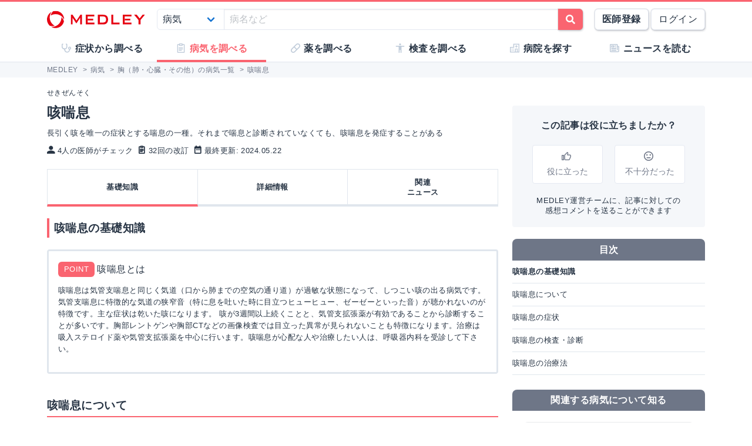

--- FILE ---
content_type: text/html; charset=utf-8
request_url: https://medley.life/diseases/55c9b635fe74a834362b7455/
body_size: 10772
content:
<!DOCTYPE html>
<html lang="ja">
  <head>

    <!--
         <script async src="//pagead2.googlesyndication.com/pagead/js/adsbygoogle.js"></script>
         <script>
         (adsbygoogle = window.adsbygoogle || []).push({
         google_ad_client: "ca-pub-5360158259374713",
         enable_page_level_ads: true
         });
         </script>
    -->


        <script>
    window.medley_navi = [{"uri":"/diseases/55c9b635fe74a834362b7455/","label":"基礎知識","action_name":"show"},{"uri":"/diseases/55c9b635fe74a834362b7455/details/","label":"詳細情報","action_name":"details"},{"uri":"/diseases/55c9b635fe74a834362b7455/news/","label":"関連\u003cbr\u003eニュース","action_name":"news"}];
    window.medley_navi_active_action_name = "show";
  </script>


    <meta name="csrf-param" content="authenticity_token" />
<meta name="csrf-token" content="IF9CxK8vtvDL9ZG9duvpWymDrRZm0kMYpRIh9UwnQ30Mat5REd5P95pPPb9jV4p8d3IMynn4-c_7elOgVq1XcA" />

    <meta name="viewport" content="width=device-width, initial-scale=1.0, user-scalable=yes">

    <link rel="stylesheet" href="https://cdn.medley.life/static/assets/fonts-7bee9c64bc8c0a5c873f2bd417f51f158aff76cffa13e627736fe83fa83d0e58.css" media="all" />
    <link rel="stylesheet" href="https://cdn.medley.life/static/assets/users/re/main-656ce823cb3727f004ddc3c839bf407f0089f3e8e4d75c41f8b1385edfe8c002.css" media="all" />


      <!-- Google Tag Manager -->
  <script>(function(w,d,s,l,i){w[l]=w[l]||[];w[l].push({'gtm.start':
      new Date().getTime(),event:'gtm.js'});var f=d.getElementsByTagName(s)[0],
      j=d.createElement(s),dl=l!='dataLayer'?'&l='+l:'';j.async=true;j.src=
      'https://www.googletagmanager.com/gtm.js?id='+i+dl;f.parentNode.insertBefore(j,f);
  })(window,document,'script','dataLayer','GTM-5ZKBR7');</script>
  <!-- End Google Tag Manager -->



    <meta charset="utf-8">
<title>咳喘息 - 基礎知識（症状・原因・治療など） | MEDLEY(メドレー)</title>
<meta name="description" content="【医師監修･作成】「咳喘息」長引く咳を唯一の症状とする喘息の一種。それまで喘息と診断されていなくても、咳喘息を発症することがある｜咳喘息の症状・原因・治療などについての基礎情報を掲載しています。">
<meta name="keywords" content="咳喘息,症状,原因,治療,検査">
<meta property="og:url" content="https://medley.life/diseases/55c9b635fe74a834362b7455/">
<meta property="og:locale" content="ja_JP">
<meta property="og:type" content="article">
<meta property="og:image" content="https://cdn.medley.life/public/img/medley_og.png">
<meta property="og:title" content="咳喘息 - 基礎知識（症状・原因・治療など）">
<meta property="og:site_name" content="MEDLEY(メドレー)">
<meta property="og:description" content="【医師監修･作成】「咳喘息」長引く咳を唯一の症状とする喘息の一種。それまで喘息と診断されていなくても、咳喘息を発症することがある｜咳喘息の症状・原因・治療などについての基礎情報を掲載しています。">
<meta name="twitter:card" content="summary">
<meta name="twitter:site" content="@medley_life">
<meta name="twitter:creator" content="@medley_life">
<meta name="twitter:title" content="咳喘息 - 基礎知識（症状・原因・治療など）">
<meta name="twitter:description" content="【医師監修･作成】「咳喘息」長引く咳を唯一の症状とする喘息の一種。それまで喘息と診断されていなくても、咳喘息を発症することがある｜咳喘息の症状・原因・治療などについての基礎情報を掲載しています。">
<meta property="article:publisher" content="https://www.facebook.com/life.medley/">
<meta property="fb:app_id" content="839930836058445">

<link rel="icon" type="image/x-icon" href="https://cdn.medley.life/static/assets/favicon-6a6d794908ee1a16f9630ab292b5cd020726dd7cb9d1803e25210f16302172b5.ico" />

<meta name="p:domain_verify" content="2de419865b63a9a96bc81614da3db0af"/>
<meta name="format-detection" content="telephone=no">
<meta name="google-site-verification" content="ApA8iSD1yKdYlJfRckGxAlG_LIlbKsxt-oOAd52CdX0" />


    <script async="async" src="https://www.googletagservices.com/tag/js/gpt.js"></script>

    <script>
      var googletag = googletag || {};
      googletag.cmd = googletag.cmd || [];
    </script>

    <script>
      googletag.cmd.push(function() {
         googletag.defineSlot('/111037781/medley3-dis-item-fr-bt-0', [300, 250], 'div-gpt-ad-medley3-dis-item-fr-bt-0').addService(googletag.pubads());
         (window.innerWidth > 768) &&  googletag.defineSlot('/111037781/medley3-dis-item-fr-pc-0', [300, 250], 'div-gpt-ad-medley3-dis-item-fr-pc-0').addService(googletag.pubads());
         googletag.defineSlot('/111037781/medley3-dis-item-sr-bt-0', [300, 250], 'div-gpt-ad-medley3-dis-item-sr-bt-0').addService(googletag.pubads());
         (window.innerWidth > 768) &&  googletag.defineSlot('/111037781/medley3-dis-item-sh-pc-0', [300, 600], 'div-gpt-ad-medley3-dis-item-sh-pc-0').addService(googletag.pubads());
         googletag.defineSlot('/111037781/medley3-dis-item-mr-bt-0', [300, 250], 'div-gpt-ad-medley3-dis-item-mr-bt-0').addService(googletag.pubads());
         googletag.defineSlot('/111037781/medley3-dis-item-mr-bt-1', [300, 250], 'div-gpt-ad-medley3-dis-item-mr-bt-1').addService(googletag.pubads());
         googletag.defineSlot('/111037781/medley3-dis-item-mr-bt-2', [300, 250], 'div-gpt-ad-medley3-dis-item-mr-bt-2').addService(googletag.pubads());
        googletag.pubads().enableSingleRequest();
        googletag.enableServices();
      });
    </script>

    

      <script type="application/ld+json">
    {
      "@context" : "http://schema.org",
      "@type" : "Article",
      "name" : "咳喘息",
      "headline": "長引く咳を唯一の症状とする喘息の一種。それまで喘息と診断されていなくても、咳喘息を発症することがある",
      "articleBody": "+ 長引く咳を唯一の症状とする喘息の一種      - それまで喘息と診断されていなくても、咳喘息を発症することがある      - 気道が刺激に対して敏感になっており、何らかの刺激に対して気道が収縮することで咳が起こる+ 以下のような刺激が原因となりやすい      - 気道の感染（かぜなど）      - 冷たい空気      - 運動      - たばこの煙      - 雨天や湿度の上昇      - 花粉や黄砂",
      "author" : {
        "@type" : "Organization",
        "name" : "Medley, Inc.",
        "logo" : "https://cdn.medley.life/public/img/schema_logo.png"
      },
      "mainEntityOfPage":{
        "@type" : "WebPage",
        "@id" : "https://medley.life/diseases/55c9b635fe74a834362b7455/"
      },
      "image": {
        "@type": "ImageObject",
        "url": "https://cdn.medley.life/public/img/medley_og.png",
        "width": 1364,
        "height": 716
      },
      "dateModified" : "2025-09-24" ,
      "datePublished" : "previewing",
      "url" : "https://medley.life/diseases/55c9b635fe74a834362b7455/",
      "publisher" : {
        "@type" : "Organization",
        "name" : "https://medley.life/",
        "logo": {
          "@type": "ImageObject",
          "url": "https://cdn.medley.life/public/img/schema_logo.png",
          "width": 67,
          "height": 60
        }
      }
    }
  </script>

  </head>

  <body>
      <!-- Google Tag Manager (noscript) -->
  <noscript><iframe src="https://www.googletagmanager.com/ns.html?id=GTM-5ZKBR7"
                    height="0" width="0" style="display:none;visibility:hidden"></iframe></noscript>
  <!-- End Google Tag Manager (noscript) -->

    <div id="ghost-app">
      <init-info :ruby_env='{"login_stat":null,"developmentp":false,"medley_user_status":0}'></init-info>

      <header id="header">
        <div class="is-hidden-tablet"
             style="border-top: 3px solid #fa6470; border-bottom: 2px solid #f0f3f5; position: fixed; top: 0; left: 0; z-index: 10; background-color: white; width: 100%;">

          <div class="columns is-xdropdown-itemgapless is-mobile is-0" style="height: 55px; align-items: center;">

            <div class="column" style="margin-left: 20px;">
              <a href="/">
                <img alt="MEDLEY（メドレー）" style="padding-top: 8px;" src="https://cdn.medley.life/static/assets/users/pc/header/logo-59e144a1dd8d457c2b4875adc3236e5202e134fe6ffbe32a163107d40956d0ea.svg" />
</a>            </div>

            <div class="column is-narrow">
              <sp-icon-menu
                :label=" '検索' "
                :term=" 'search' "
                @click=" $set($store.state, 'modal_opts', {type: 'search_box'}); "
              >
              </sp-icon-menu>
            </div>

            <div class="column is-narrow">
              <sp-icon-menu
                label="メニュー"
                term="bars"
                @click="$set($store.state, 'modal_opts', {type: 'sp_menu'});"
              >
              </sp-icon-menu>
            </div>
          </div>
        </div>

        <div class="is-hidden-mobile"
             style="border-top: 3px solid #fa6470; position: fixed; top: 0; left: 0; z-index: 10; width: 100%;">
          <div style="background-color: white">
            <div class="container">
              <!-- div class="xcolumns is-gapless" style="height: 60px; margin-bottom: 0; display: flex; justify-content: space-between; align-items: center; background-color: white;" -->
              <div class="has-text-flex-space-between" style="height: 60px; margin-bottom: 0; background-color: white;">
                <a style="padding-top: 8px;" href="/">
                  <img alt="MEDLEY（メドレー）" src="https://cdn.medley.life/static/assets/users/pc/header/logo-59e144a1dd8d457c2b4875adc3236e5202e134fe6ffbe32a163107d40956d0ea.svg" />
</a>
                <div style="flex-grow: 2; padding: 20px;">
                  <search-box :p_disp_mode="0"></search-box>
                </div>

                <div class='has-text-flex-space-between'>
                  <!-- div class="is-pulled-right c-join-with-border " style="font-size: 0.8rem;" -->
                    <a href='/me/concept' class='button has-text-weight-bold'>医師登録</a>
                    &nbsp;
                    <a href='/me/login' class='button'>ログイン</a>
                  <!-- /div -->
                </div>
              </div>
            </div>
          </div>

          <transition name="tabletmenu-collapsed">
            <div v-show="$store.state.page_y_offset >= 20 && (scroll_yvec() > 0)"
                 style="position: relative; border-bottom: 1px solid #f0f3f5;"
            >
            </div>
          </transition>
          <transition name="tabletmenu">
            <div v-if="$store.state.page_y_offset < 20 || !(scroll_yvec() > 0)"
                 style="position: relative; border-bottom: 1px solid #f0f3f5; background-color: white;"
            >
              <div style="position: absolute; bottom: 0px; border-top: 1px solid #e5e9f2; width: 100%;"></div>
              <div class="container">
                <div style="margin: 0 0px;">
                  <ul class="c-toptabs columns is-gapless is-mobile">
                      <li class="c-toptab column " style="height: 43px; display: flex; justify-content: center; align-items: center;">
                        <span style="font-weight: bold;" class="c-toptab-content">
                          <a class="c-toptab-content-title" style="width: 100%; height: 100%; display: flex; justify-content: center; align-items: center;" href="/symptoms/">
                            <span class="icon"><i style="color: #c0ccda;" class="fa icon-symptoms"></i></span>
                            <span>症状から調べる</span>
</a>                        </span>
                      </li>
                      <li class="c-toptab column is-active" style="height: 43px; display: flex; justify-content: center; align-items: center;">
                        <span style="font-weight: bold;" class="c-toptab-content">
                          <a class="c-toptab-content-title" style="width: 100%; height: 100%; display: flex; justify-content: center; align-items: center;" href="/diseases/">
                            <span class="icon"><i style="color: #c0ccda;" class="fa icon-diseases"></i></span>
                            <span>病気を調べる</span>
</a>                        </span>
                      </li>
                      <li class="c-toptab column " style="height: 43px; display: flex; justify-content: center; align-items: center;">
                        <span style="font-weight: bold;" class="c-toptab-content">
                          <a class="c-toptab-content-title" style="width: 100%; height: 100%; display: flex; justify-content: center; align-items: center;" href="/medicines/">
                            <span class="icon"><i style="color: #c0ccda;" class="fa icon-medicine"></i></span>
                            <span>薬を調べる</span>
</a>                        </span>
                      </li>
                      <li class="c-toptab column " style="height: 43px; display: flex; justify-content: center; align-items: center;">
                        <span style="font-weight: bold;" class="c-toptab-content">
                          <a class="c-toptab-content-title" style="width: 100%; height: 100%; display: flex; justify-content: center; align-items: center;" href="/tests/">
                            <span class="icon"><i style="color: #c0ccda;" class="fa icon-tests"></i></span>
                            <span>検査を調べる</span>
</a>                        </span>
                      </li>
                      <li class="c-toptab column " style="height: 43px; display: flex; justify-content: center; align-items: center;">
                        <span style="font-weight: bold;" class="c-toptab-content">
                          <a class="c-toptab-content-title" style="width: 100%; height: 100%; display: flex; justify-content: center; align-items: center;" href="/institutions/">
                            <span class="icon"><i style="color: #c0ccda;" class="fa icon-institutions"></i></span>
                            <span>病院を探す</span>
</a>                        </span>
                      </li>
                      <li class="c-toptab column " style="height: 43px; display: flex; justify-content: center; align-items: center;">
                        <span style="font-weight: bold;" class="c-toptab-content">
                          <a class="c-toptab-content-title" style="width: 100%; height: 100%; display: flex; justify-content: center; align-items: center;" href="/news/column/">
                            <span class="icon"><i style="color: #c0ccda;" class="fa icon-news"></i></span>
                            <span>ニュースを読む</span>
</a>                        </span>
                      </li>
                  </ul>
                </div>
              </div>
            </div>
          </transition>
        </div>
      </header>

      <div id="ghost-app-modal-box"></div>

      <main id="main-contents">
        <div id="ghost-app-main" class="pt60">
          <div class="is-hidden-mobile" style="height: 46px;"></div>

                <nav class="breadcrumbs">
      <div class="breadcrumbs__mask">
        <div class='container'>
          <ol itemscope itemtype="http://schema.org/BreadcrumbList">
              <li itemprop="itemListElement" itemscope itemtype="http://schema.org/ListItem">
                  <a href="/" itemscope itemtype="http://schema.org/Thing" itemprop="item">
                    <span itemprop="name">MEDLEY</span>
                  </a>
                  >
                <meta itemprop="position" content="1" />
              </li>
              <li itemprop="itemListElement" itemscope itemtype="http://schema.org/ListItem">
                  <a href="/diseases/" itemscope itemtype="http://schema.org/Thing" itemprop="item">
                    <span itemprop="name">病気</span>
                  </a>
                  >
                <meta itemprop="position" content="2" />
              </li>
              <li itemprop="itemListElement" itemscope itemtype="http://schema.org/ListItem">
                  <a href="/diseases/search/?qbody=5942103aaa07e86c197f0392" itemscope itemtype="http://schema.org/Thing" itemprop="item">
                    <span itemprop="name">胸（肺・心臓・その他）の病気一覧</span>
                  </a>
                  >
                <meta itemprop="position" content="3" />
              </li>
              <li itemprop="itemListElement" itemscope itemtype="http://schema.org/ListItem">
                  <span itemprop="name">咳喘息</span>
                <meta itemprop="position" content="4" />
              </li>
          </ol>
        </div>
      </div>
    </nav>





          <div class="container">
            


          </div>



            <div class="container">
              <div class="l-pad">
                





<div class="columns">
  <div id="disease-detail" class="column">
    <div id="disease-detail-info">
      <div class="is-size-7">せきぜんそく</div>
      <div class="c-h1-top">咳喘息</div>

      <div class="is-size-6">
        <div style="margin-bottom: 8px;">
          長引く咳を唯一の症状とする喘息の一種。それまで喘息と診断されていなくても、咳喘息を発症することがある
        </div>

        <div class="columns is-multiline is-mobile is-1">
          <span class="column is-narrow">
            <i class="fa micon-member"></i> 4人の医師がチェック
          </span>
          <span class="column is-narrow">
            <i class="fa micon-diseases"></i> 32回の改訂
          </span>
          <span class="column is-narrow">
            <i class="fa micon-date"></i> 最終更新: 2024.05.22
          </span>
        </div>
      </div>
    </div>

    <nav class="l-not-xpad">
    <ul class='columns is-gapless is-mobile c-tabs ' style='position: relative;'>
        <li class="column has-text-centered c-tab is-active">
          <div class='c-tab-content'
               @click=" mset_location('/diseases/55c9b635fe74a834362b7455/'); "
          >

            <div class='columns is-0 is-mobile c-tab-content-title is-size-large'>
              <div class='column is-narrow '>
                <a class='is-black' href='/diseases/55c9b635fe74a834362b7455/' >
                  基礎知識
                </a>
              </div>
            </div>

          </div>
        </li>

        <li class="column has-text-centered c-tab ">
          <div class='c-tab-content'
               @click=" mset_location('/diseases/55c9b635fe74a834362b7455/details/'); "
          >

            <div class='columns is-0 is-mobile c-tab-content-title is-size-large'>
              <div class='column is-narrow '>
                <a class='is-black' href='/diseases/55c9b635fe74a834362b7455/details/' >
                  詳細情報
                </a>
              </div>
            </div>

          </div>
        </li>

        <li class="column has-text-centered c-tab ">
          <div class='c-tab-content'
               @click=" mset_location('/diseases/55c9b635fe74a834362b7455/news/'); "
          >

            <div class='columns is-0 is-mobile c-tab-content-title is-size-large'>
              <div class='column is-narrow '>
                <a class='is-black' href='/diseases/55c9b635fe74a834362b7455/news/' >
                  関連<br>ニュース
                </a>
              </div>
            </div>

          </div>
        </li>


    </ul>
    </nav>

  <header>
<h1 class="c-h1">咳喘息の基礎知識</h1>
  </header>

    <section id="diesease-show-summary" class="c-box-summary">
      <header>
        <h2>
          <span class="tag is-primary" style="vertical-align: middle;">POINT</span>
          <span style="vertical-align: middle;">咳喘息とは</span>
        </h2>
      </header>
      <p>咳喘息は気管支喘息と同じく気道（口から肺までの空気の通り道）が過敏な状態になって、しつこい咳の出る病気です。気管支喘息に特徴的な気道の狭窄音（特に息を吐いた時に目立つヒューヒュー、ゼーゼーといった音）が聴かれないのが特徴です。主な症状は乾いた咳になります。
咳が3週間以上続くことと、気管支拡張薬が有効であることから診断することが多いです。胸部レントゲンや胸部CTなどの画像検査では目立った異常が見られないことも特徴になります。治療は吸入ステロイド薬や気管支拡張薬を中心に行います。咳喘息が心配な人や治療したい人は、呼吸器内科を受診して下さい。</p>

    </section>

  <div class='c-ad'>
<div id='div-gpt-ad-medley3-dis-item-mr-bt-0' style='' class=' '></div>  </div>

  <div class="mb20">
      <section class="o-disease-details" id="detail">
        <header>
          <h2 class="c-h2">咳喘息について</h2>

        </header>

        <div class="content">
          <ul>
<li>長引く咳を唯一の症状とする<a href="/diseases/54b52b19517cef641a0041c3/" class="link-blue">喘息</a>の一種

<ul>
<li>それまで<a href="/diseases/54b52b19517cef641a0041c3/" class="link-blue">喘息</a>と診断されていなくても、咳喘息を<tooltip content="症状や病気が発生する、または発生し始めること">発症</tooltip>することがある</li>
<li>気道が刺激に対して敏感になっており、何らかの刺激に対して気道が収縮することで咳が起こる</li>
</ul></li>
<li>以下のような刺激が原因となりやすい

<ul>
<li>気道の感染（<a href="/diseases/54e0becf9711e732261b623b/" class="link-blue">かぜ</a>など）</li>
<li>冷たい空気</li>
<li>運動</li>
<li>たばこの煙</li>
<li>雨天や湿度の上昇</li>
<li>花粉や黄砂</li>
</ul></li>
</ul>

        </div>
<a class='c-see-more' href='https://medley.life/diseases/55c9b635fe74a834362b7455/details/'>詳細な情報を見る</a>      </section>

      <section class="o-disease-details" id="symptom">
        <header>
<h2 class="c-h2">咳喘息の症状</h2>
        </header>

        <div class="content">
          <ul>
<li>長引く咳が起こる

<ul>
<li>3週間以上続いていることが診断の目安の一つ</li>
<li>早朝や寝るときに悪化する場合が多いが、日中の方が症状が強いケースもある</li>
<li>痰はあまり絡まないことが多い</li>
</ul></li>
<li><a href="/diseases/54b52b19517cef641a0041c3/" class="link-blue">気管支喘息</a>で起こる呼吸困難や<tooltip content="空気の通り道（気管支）が細くなることで生じる、「ヒューヒュー」というような呼吸の音。喘息や心不全などの病気で見られる">喘鳴</tooltip>（ひゅーひゅー、ぜーぜー、という呼吸音）などは起こらない</li>
<li>治療薬である<tooltip content="呼吸をする際の空気の通り道の一つ。口から吸い込んだ空気は、気管と気管支を通り、肺へ至る">気管支</tooltip>拡張薬が有効であるということも咳喘息の特徴</li>
</ul>

        </div>
<a class='c-see-more' href='https://medley.life/diseases/55c9b635fe74a834362b7455/details/knowledge/symptoms/'>症状の詳細</a>      </section>

    <div class='c-ad'>
<div id='div-gpt-ad-medley3-dis-item-mr-bt-1' style='' class=' '></div>    </div>

      <section class="o-disease-details" id="diagnosis">
        <header>
<h2 class="c-h2">咳喘息の検査・診断</h2>
        </header>

        <div class="content">
          <ul>
<li>診断基準はないが、以下が満たされているときに診断されることが多い

<ul>
<li><tooltip content="空気の通り道（気管支）が細くなることで生じる、「ヒューヒュー」というような呼吸の音。喘息や心不全などの病気で見られる">喘鳴</tooltip>のない咳が数週間以上続いていること</li>
<li><tooltip content="呼吸をする際の空気の通り道の一つ。口から吸い込んだ空気は、気管と気管支を通り、肺へ至る">気管支</tooltip>拡張薬が有効なこと</li>
<li>他の咳が長引く病気ではなさそうであること</li>
</ul></li>
<li><tooltip content=" X線（放射線）によって撮影する画像検査の一種で、心臓や肺、骨などの状態を調べるために行われる">胸部レントゲン</tooltip>や<tooltip content="X線（放射線）を用いて、体の内部を画像化して調べる検査">CT</tooltip>検査などの画像検査では異常は認められない</li>
</ul>

        </div>
<a class='c-see-more' href='https://medley.life/diseases/55c9b635fe74a834362b7455/details/knowledge/diagnosis/'>検査・診断の詳細</a>      </section>

      <section class="o-disease-details" id="cure">
<h2 class="c-h2">咳喘息の治療法</h2>
        <div class="content">
          <ul>
<li>治療は吸入<tooltip content="副腎で作られるホルモンの1つ。ステロイドホルモンを薬として使用すると、体の中の炎症や免疫反応を抑えることができるため、様々な病気の治療で用いられている">ステロイド薬</tooltip>を中心に行う</li>
<li>症状が強い場合には、吸入<tooltip content="副腎で作られるホルモンの1つ。ステロイドホルモンを薬として使用すると、体の中の炎症や免疫反応を抑えることができるため、様々な病気の治療で用いられている">ステロイド</tooltip>の用量を増やしながら以下のような薬剤を併用する

<ul>
<li>長時間作用型β2刺激薬</li>
<li>ロイコトリエン受容体拮抗薬</li>
<li>テオフィリン製剤</li>
</ul></li>
<li>大人では30%から40%程度の患者で、咳喘息から<a href="/diseases/54b52b19517cef641a0041c3/" class="link-blue">気管支喘息</a>へ移行すると報告されている</li>
<li>症状が治まれば治療は中止できる

<ul>
<li>咳が季節によるものであれば、季節が変わるごとに治療を中断して様子を見る</li>
<li>咳が一年中持続するような場合は、継続的な治療が必要になることもある</li>
</ul></li>
</ul>

        </div>
<a class='c-see-more' href='https://medley.life/diseases/55c9b635fe74a834362b7455/details/knowledge/treatments/'>治療法の詳細</a>      </section>


  </div>

  <div class="is-hidden-tablet mb20">
    <modal-reaction-trigger></modal-reaction-trigger>
  </div>

  <div class='c-ad'>
<div id='div-gpt-ad-medley3-dis-item-mr-bt-2' style='' class=' '></div>  </div>

  <div class="c-note">
      <h3 class="c-h1-card">
        咳喘息が含まれる病気
      </h3>
      <div class="tags mb20">
          <a class="tag is-white-outlined" href="/diseases/54b52b19517cef641a0041c3/">気管支喘息</a>
      </div>

    <h3 class="c-h1-card">
      咳喘息のタグ
    </h3>
    <div>
        <div class="columns is-1 is-mobile">
          <div class="column is-narrow">
            <div class="tags">
              <span class="tag is-title">診療科</span>
            </div>
          </div>
          <div class="column">
            <div class="tags">
                <a class="tag is-white-outlined" href="/institutions/field_59421000aa07e86bad39d31d/">一般内科</a>
                <a class="tag is-white-outlined" href="/institutions/field_59421000aa07e86bad39d325/">呼吸器内科</a>
            </div>
          </div>
        </div>
      <div class="columns is-1 is-mobile">
        <div class="column is-narrow">
          <div class="tags">
            <span class="tag is-title">からだ</span>
          </div>
        </div>
        <div class="column">
          <div class="tags">
              <a class="tag is-white-outlined" href="/diseases/body/5942103aaa07e86c197f0392/">胸（肺・心臓・その他）</a>
          </div>
        </div>
      </div>
        <div class="columns is-1 is-mobile">
          <div class="column is-narrow">
            <div class="tags">
              <span class="tag is-title">検査</span>
            </div>
          </div>
          <div class="column">
            <div class="tags">
                <a class="tag is-white-outlined" href="/tests/68d3d65d1a7d0d745b02f9e7/">呼吸機能検査（スパイロメトリー）</a>
            </div>
          </div>
        </div>
    </div>

  </div>

    <nav class="l-not-xpad">
    <ul class='columns is-gapless is-mobile c-tabs c-tabs-bottom' style='position: relative;'>
        <li class="column has-text-centered c-tab is-active">
          <div class='c-tab-content'
               @click=" mset_location('/diseases/55c9b635fe74a834362b7455/'); "
          >

            <div class='columns is-0 is-mobile c-tab-content-title is-size-large'>
              <div class='column is-narrow '>
                <a class='is-black' href='/diseases/55c9b635fe74a834362b7455/' >
                  基礎知識
                </a>
              </div>
            </div>

          </div>
        </li>

        <li class="column has-text-centered c-tab ">
          <div class='c-tab-content'
               @click=" mset_location('/diseases/55c9b635fe74a834362b7455/details/'); "
          >

            <div class='columns is-0 is-mobile c-tab-content-title is-size-large'>
              <div class='column is-narrow '>
                <a class='is-black' href='/diseases/55c9b635fe74a834362b7455/details/' >
                  詳細情報
                </a>
              </div>
            </div>

          </div>
        </li>

        <li class="column has-text-centered c-tab ">
          <div class='c-tab-content'
               @click=" mset_location('/diseases/55c9b635fe74a834362b7455/news/'); "
          >

            <div class='columns is-0 is-mobile c-tab-content-title is-size-large'>
              <div class='column is-narrow '>
                <a class='is-black' href='/diseases/55c9b635fe74a834362b7455/news/' >
                  関連<br>ニュース
                </a>
              </div>
            </div>

          </div>
        </li>


    </ul>
    </nav>

<div style='width: 100%; margin-top: 24px; margin-bottom: 0px;'> <div class='columns is-0'>  <div class='column  is-hidden-mobile'></div>  <div class='column is-narrow has-text-flex-centered'><div id='div-gpt-ad-medley3-dis-item-fr-bt-0' style='' class=' '></div>  </div>  <div class='column is-narrow  is-hidden-mobile'><div style='width: 16px; height: 8px;'></div>  </div>  <div class='column is-narrow has-text-flex-centered  is-hidden-mobile'><div id='div-gpt-ad-medley3-dis-item-fr-pc-0' style='' class=' is-hidden-mobile'></div>  </div>  <div class='column  is-hidden-mobile'></div> </div></div>  </div>

  <aside id="diasese-sidebar" class="bulma column is-narrow">
    <div class="l-aside">
      <div class="l-not-xpad">
          <div id="aside-ad" class='c-ad' style='margin-bottom: 1rem;'>
<div id='div-gpt-ad-medley3-dis-item-sr-bt-0' style='' class=' '></div>          </div>

  <div id="disease-show-reaction" class="is-hidden-mobile">
    <modal-reaction-trigger></modal-reaction-trigger>
  </div>

  <div id="disease-show-toc" class="is-hidden-mobile mt20">
    <navi-box-aside></navi-box-aside>
  </div>

    <div id="disease-show-related" class="mt25">
<span class="c-aside-h1">
  関連する病気について知る
</span>

      <div class="c-aside-buttons">
          <a class="button is-long is-fullwidth" href="/diseases/54b52b19517cef641a0041c3/">気管支喘息の基礎知識</a>
      </div>
    </div>




    <div id="disease-show-news" class="mt25">
<span class="c-aside-h1">
  関連するニュース
</span>

      <ul>
        <li class="c-search-item-neat">
  <a href="/news/5d1c1b4fb78d105949953d09/">
    <div class="columns is-mobile is-1">
      <div class="column is-narrow">
        <figure class="c-thumbnail is-64x64">
          <img alt="長引く息切れや咳、痰の原因はCOPDかも：どんな検査でわかる？の写真" src="https://cdn.medley.life/scratch/etc/news_3e50a449-5772-448c-902a-b9f6da47fb2f_thumbnail.jpg?1562299200" />
        </figure>
      </div>
      <div class="column">
        <div>
            <div class="is-size-6 is-pink has-text-weight-bold">
              927 Share
            </div>
          <div class="is-size-6 is-black">
            長引く息切れや咳、痰の原因はCOPDかも：どんな検査でわかる？
          </div>
        </div>
      </div>
    </div>
</a></li>
<li class="c-search-item-neat">
  <a href="/news/56e2426883f9991d008b4ede/">
    <div class="columns is-mobile is-1">
      <div class="column is-narrow">
        <figure class="c-thumbnail is-64x64">
          <img alt="【アトピー咳嗽の診断基準・治療】痰がからまない咳が続く症状が特徴の写真" src="https://cdn.medley.life/thumbnails/56e2426883f9991d008b4ede_sm.jpg?1458876600" />
        </figure>
      </div>
      <div class="column">
        <div>
            <div class="is-size-6 is-pink has-text-weight-bold">
              32 Share
            </div>
          <div class="is-size-6 is-black">
            【アトピー咳嗽の診断基準・治療】痰がからまない咳が続く症状が特徴
          </div>
        </div>
      </div>
    </div>
</a></li>
<li class="c-search-item-neat">
  <a href="/news/564adb4a5595b38010796618/">
    <div class="columns is-mobile is-1">
      <div class="column is-narrow">
        <figure class="c-thumbnail is-64x64">
          <img alt="赤ちゃんの頃から動物に触れると喘息が少なくなる？ の写真" src="https://cdn.medley.life/thumbnails/564adb4a5595b38010796618_sm.jpg?1448185800" />
        </figure>
      </div>
      <div class="column">
        <div>
            <div class="is-size-6 is-pink has-text-weight-bold">
              610 Share
            </div>
          <div class="is-size-6 is-black">
            赤ちゃんの頃から動物に触れると喘息が少なくなる？ 
          </div>
        </div>
      </div>
    </div>
</a></li>

      </ul>
    </div>

        <div class="mt25 has-text-centered">
          <a href="https://www.kaigonohonne.com//consultant?utm_source=medley.life&amp;utm_medium=referral&amp;utm_campaign=diseases">
            <img alt="介護のほんねで老人ホームを探す" width="300px" src="https://cdn.medley.life/static/assets/users/common/honne_banner-cc98ceca34db84f0b4b673c41bbc3e33a30d029917a8bde0c39ac4c9f2578a24.png" />
</a>        </div>
<span class="c-aside-h1">
  関連するリンク
</span>
          <div class="c-aside-buttons">
            <a class="button is-long is-fullwidth" href="/institutions/disease_55c9b635fe74a834362b7455/">病気に関連する診療科の病院を探す</a>
          </div>

<mstick><div id='div-gpt-ad-medley3-dis-item-sh-pc-0' style='' class=' is-hidden-mobile'></div></mstick>
      </div>
      <span id="anchor-aside-bottom"></span>
    </div>
  </aside>
</div>

              </div>
            </div>


        </div>

          <aside class="is-hidden-tablet">
<span class="c-aside-h1">
  MEDLEYニュース新着記事
</span>
            <ul style="margin-top: 10px;">
              <li class="c-search-item-neat">
  <a href="/news/682eb41990cab8f06571e052/">
    <div class="columns is-mobile is-1">
      <div class="column is-narrow">
        <figure class="c-thumbnail is-64x64">
          <img alt="メロンやパイナップルで喉がイガイガ？ アレルギーと酵素反応の違いとはの写真" src="https://cdn.medley.life/scratch/etc/news_38932657-7c0e-428f-a546-ab1f5b53d563_thumbnail.jpg?1747900800" />
        </figure>
      </div>
      <div class="column">
        <div>
            <div class="is-size-6 is-pink has-text-weight-bold">
              90 Share
            </div>
          <div class="is-size-6 is-black">
            メロンやパイナップルで喉がイガイガ？ アレルギーと酵素反応の違いとは
          </div>
        </div>
      </div>
    </div>
</a></li>
<li class="c-search-item-neat">
  <a href="/news/67bd22f364054a28b0df5cd9/">
    <div class="columns is-mobile is-1">
      <div class="column is-narrow">
        <figure class="c-thumbnail is-64x64">
          <img alt="定期接種化される帯状疱疹ワクチンQ&amp;A：打つといい人、予防効果、副反応などの写真" src="https://cdn.medley.life/scratch/etc/news_958569b5-f325-451f-aa6b-dd73474484e6_thumbnail.jpg?1741659600" />
        </figure>
      </div>
      <div class="column">
        <div>
            <div class="is-size-6 is-pink has-text-weight-bold">
              399 Share
            </div>
          <div class="is-size-6 is-black">
            定期接種化される帯状疱疹ワクチンQ&amp;A：打つといい人、予防効果、副反応など
          </div>
        </div>
      </div>
    </div>
</a></li>
<li class="c-search-item-neat">
  <a href="/news/65f0fca6ae7b9d1216b02402/">
    <div class="columns is-mobile is-1">
      <div class="column is-narrow">
        <figure class="c-thumbnail is-64x64">
          <img alt="麻しん（はしか）患者が増加中！ 流行に備えて感染症内科医が伝えたいこと（2024年版）の写真" src="https://cdn.medley.life/scratch/etc/news_67d5ed0c-158c-4206-8620-2d1d2f36c3f8_thumbnail.jpg?1710312900" />
        </figure>
      </div>
      <div class="column">
        <div>
            <div class="is-size-6 is-pink has-text-weight-bold">
              174 Share
            </div>
          <div class="is-size-6 is-black">
            麻しん（はしか）患者が増加中！ 流行に備えて感染症内科医が伝えたいこと（2024年版）
          </div>
        </div>
      </div>
    </div>
</a></li>
<li class="c-search-item-neat">
  <a href="/news/65bb55b59ed13a42baf381ed/">
    <div class="columns is-mobile is-1">
      <div class="column is-narrow">
        <figure class="c-thumbnail is-64x64">
          <img alt="急増する「人食いバクテリア」ってなに？ 予防方法はあるの？の写真" src="https://cdn.medley.life/scratch/etc/news_1049125e-4c24-4b90-8ced-ee204e83ebab_thumbnail.jpg?1706850000" />
        </figure>
      </div>
      <div class="column">
        <div>
            <div class="is-size-6 is-pink has-text-weight-bold">
              273 Share
            </div>
          <div class="is-size-6 is-black">
            急増する「人食いバクテリア」ってなに？ 予防方法はあるの？
          </div>
        </div>
      </div>
    </div>
</a></li>
<li class="c-search-item-neat">
  <a href="/news/65b1e154b6844b43428588b8/">
    <div class="columns is-mobile is-1">
      <div class="column is-narrow">
        <figure class="c-thumbnail is-64x64">
          <img alt="待望の「赤ちゃんのためのRSウイルスワクチン」とは？の写真" src="https://cdn.medley.life/scratch/etc/news_f8a9f489-cb8b-4670-9bc2-a359d90f5df5_thumbnail.jpg?1706230800" />
        </figure>
      </div>
      <div class="column">
        <div>
            <div class="is-size-6 is-pink has-text-weight-bold">
              207 Share
            </div>
          <div class="is-size-6 is-black">
            待望の「赤ちゃんのためのRSウイルスワクチン」とは？
          </div>
        </div>
      </div>
    </div>
</a></li>

            </ul>
          </aside>
      </main>

      <footer id="footer" class="is-bg-gray" style="padding: 32px 16px;">
        <div class="container">
          <div class="is-size-7 is-gray has-text-centered-tablet mb20">
            本サービスにおける医師・医療従事者等による情報の提供は、診断・治療行為ではありません。<br>
            診断・治療を必要とする方は、適切な医療機関での受診をおすすめいたします。<br>
            本サービス上の情報や利用に関して発生した損害等に関して、弊社は一切の責任を負いかねますことをご了承ください。
          </div>

          <ul class="is-hidden-tablet columns is-black is-2 has-text-weight-bold is-multiline is-mobile">
            <li class="column is-6 has-text-centered">
              <a href="/pages/concept/">MEDLEYについて</a>
            </li>
            <li class="column is-6 has-text-centered">
              <a href="/me/concept?track_id=footer-mobile">医師登録はこちら</a>
            </li>
          </ul>
          <ul class="is-hidden-tablet columns is-black is-2 has-text-weight-bold is-multiline is-mobile">
              <li class="column is-6 has-text-centered">
                <a href="/pages/process/">編集プロセス</a>
              </li>
              <li class="column is-6 has-text-centered">
                <a href="/me/login/">医師ログイン</a>
              </li>
          </ul>

          <ul class="is-hidden-mobile o-top-footer-link columns is-black is-0 has-text-weight-bold">
            <li class="column is-narrow">
              <a class="o-footer-links" href="/pages/concept/">MEDLEYについて</a>
            </li>
            <li class="column is-narrow">
              <a class="o-footer-links" href="/pages/process/">編集プロセス</a>
            </li>
            <li class="column is-narrow">
              <a class="o-footer-links" href="/me/concept/?track_id=footer-tablet">医師登録はこちら</a>
            </li>
            <li class="column is-narrow">
              <a class="o-footer-links" href="/me/login/">医師ログイン</a>
            </li>
          </ul>

          <div class="columns is-1 mt20">
              <div class="column">
                <hr class="o-footer-link-hr">
                <ul>
                    <li class="is-size-7 is-black" style="min-height: 2.6em; display: flex; align-items: center;">
                      <a class="icon-arrow2_down" target="_self" style="display: block;" rel="" href="/pages/contact/">
                        <span style="vertical-align: middle;">お問い合わせ</span>
</a>                    </li>
                    <li class="is-size-7 is-black" style="min-height: 2.6em; display: flex; align-items: center;">
                      <a class="icon-arrow2_down" target="_self" style="display: block;" rel="" href="/pages/database/">
                        <span style="vertical-align: middle;">データベース利用</span>
</a>                    </li>
                    <li class="is-size-7 is-black" style="min-height: 2.6em; display: flex; align-items: center;">
                      <a class="icon-arrow2_down" target="_self" style="display: block;" rel="" href="/pages/ads/">
                        <span style="vertical-align: middle;">広告掲載</span>
</a>                    </li>
                    <li class="is-size-7 is-black" style="min-height: 2.6em; display: flex; align-items: center;">
                      <a class="icon-arrow2_down" target="_self" style="display: block;" rel="" href="/pages/terms/">
                        <span style="vertical-align: middle;">利用規約</span>
</a>                    </li>
                    <li class="is-size-7 is-black" style="min-height: 2.6em; display: flex; align-items: center;">
                      <a class="icon-arrow2_down" target="_blank" style="display: block;" rel="noopener" href="https://www.medley.jp/contact/privacy.html">
                        <span style="vertical-align: middle;">プライバシーポリシー</span>
</a>                    </li>
                    <li class="is-size-7 is-black" style="min-height: 2.6em; display: flex; align-items: center;">
                      <a class="icon-arrow2_down" target="_blank" style="display: block;" rel="noopener" href="https://www.medley.jp/external-service.html">
                        <span style="vertical-align: middle;">外部送信ポリシー</span>
</a>                    </li>
                    <li class="is-size-7 is-black" style="min-height: 2.6em; display: flex; align-items: center;">
                      <a class="icon-arrow2_down" target="_blank" style="display: block;" rel="noopener" href="https://www.medley.jp">
                        <span style="vertical-align: middle;">運営会社</span>
</a>                    </li>
                </ul>
              </div>
              <div class="column">
                <hr class="o-footer-link-hr">
                <ul>
                    <li class="is-size-7 is-black" style="min-height: 2.6em; display: flex; align-items: center;">
                      <a class="icon-arrow2_down" target="_blank" style="display: block;" rel="noopener" href="https://clinics-app.com/">
                        <span style="vertical-align: middle;">いつもの医療が変わるアプリ「melmo」</span>
</a>                    </li>
                    <li class="is-size-7 is-black" style="min-height: 2.6em; display: flex; align-items: center;">
                      <a class="icon-arrow2_down" target="_blank" style="display: block;" rel="noopener" href="https://www.lalu.jp/">
                        <span style="vertical-align: middle;">女性向け生理予測・妊活アプリ「Lalune(ラルーン)」</span>
</a>                    </li>
                    <li class="is-size-7 is-black" style="min-height: 2.6em; display: flex; align-items: center;">
                      <a class="icon-arrow2_down" target="_blank" style="display: block;" rel="noopener" href="https://job-medley.com/">
                        <span style="vertical-align: middle;">日本最大級の医療介護求人サイト「ジョブメドレー」</span>
</a>                    </li>
                    <li class="is-size-7 is-black" style="min-height: 2.6em; display: flex; align-items: center;">
                      <a class="icon-arrow2_down" target="_blank" style="display: block;" rel="noopener" href="https://jm-academy.jp/">
                        <span style="vertical-align: middle;">オンライン動画研修サービス「ジョブメドレーアカデミー」</span>
</a>                    </li>
                    <li class="is-size-7 is-black" style="min-height: 2.6em; display: flex; align-items: center;">
                      <a class="icon-arrow2_down" target="_blank" style="display: block;" rel="noopener" href="https://www.kaigonohonne.com/">
                        <span style="vertical-align: middle;">納得できる老人ホーム探し「介護のほんね」</span>
</a>                    </li>
                </ul>
              </div>
              <div class="column">
                <hr class="o-footer-link-hr">
                <ul>
                    <li class="is-size-7 is-black" style="min-height: 2.6em; display: flex; align-items: center;">
                      <a class="icon-arrow2_down" target="_blank" style="display: block;" rel="noopener" href="https://medley-cloud.com/">
                        <span style="vertical-align: middle;">「MEDLEY AI CLOUD」</span>
</a>                    </li>
                    <li class="is-size-7 is-black" style="min-height: 2.6em; display: flex; align-items: center;">
                      <a class="icon-arrow2_down" target="_blank" style="display: block;" rel="noopener" href="https://clinics-cloud.com/">
                        <span style="vertical-align: middle;">クラウド診療支援システム「CLINICS」</span>
</a>                    </li>
                    <li class="is-size-7 is-black" style="min-height: 2.6em; display: flex; align-items: center;">
                      <a class="icon-arrow2_down" target="_blank" style="display: block;" rel="noopener" href="https://medixs.jp/">
                        <span style="vertical-align: middle;">調剤薬局向け統合型クラウドソリューション「MEDIXS」</span>
</a>                    </li>
                    <li class="is-size-7 is-black" style="min-height: 2.6em; display: flex; align-items: center;">
                      <a class="icon-arrow2_down" target="_blank" style="display: block;" rel="noopener" href="https://dentis-cloud.com/">
                        <span style="vertical-align: middle;">クラウド歯科業務支援システム「DENTIS」</span>
</a>                    </li>
                    <li class="is-size-7 is-black" style="min-height: 2.6em; display: flex; align-items: center;">
                      <a class="icon-arrow2_down" target="_blank" style="display: block;" rel="noopener" href="https://pcmed.jp/">
                        <span style="vertical-align: middle;">病院向け電子カルテ「MALL」</span>
</a>                    </li>
                    <li class="is-size-7 is-black" style="min-height: 2.6em; display: flex; align-items: center;">
                      <a class="icon-arrow2_down" target="_blank" style="display: block;" rel="noopener" href="https://pcmed.jp/minet/">
                        <span style="vertical-align: middle;">医療・介護連携システム「MINET」</span>
</a>                    </li>
                    <li class="is-size-7 is-black" style="min-height: 2.6em; display: flex; align-items: center;">
                      <a class="icon-arrow2_down" target="_blank" style="display: block;" rel="noopener" href="https://at-link.net/">
                        <span style="vertical-align: middle;">クラウド産婦人科業務支援システム「@link」</span>
</a>                    </li>
                </ul>
              </div>
          </div>

          <div style="margin-top: 30px; text-align: center;">
            <a href="/">
              <img alt="MEDLEY（メドレー）" src="https://cdn.medley.life/static/assets/users/pc/footer/logo-9286ea53ca1e4ecb8480b9b69df637a1eb4013caf18827f03a7188de895637ff.svg" />
</a>          </div>

          <div style="margin: 20px 0; text-align: center;">
            <a target="_blank" rel="noopener noreferrer" href="https://twitter.com/medley_life">
              <img class="mr10" alt="MEDLEYのツイートを見る" src="https://cdn.medley.life/static/assets/users/pc/footer/twitter-0689db66817c5fec127212347ea63fdcecdc1bd48a69e3715d15d78d8a09d8d1.svg" />
</a>            <a target="_blank" rel="noopener noreferrer" href="https://www.facebook.com/life.medley">
              <img class="ml10" alt="MEDLEYのFacebookページを見る" src="https://cdn.medley.life/static/assets/users/pc/footer/facebook-1eb1f53bf7014be647d799708cccc17a4699182ee6a3a45ef8b4174f7901e831.svg" />
</a>          </div>

          <p class="has-text-centered is-size-7">
            <small class="is-size-7">©2015 MEDLEY, INC.</small>
          </p>
        </div>
      </footer>

      <mfooter></mfooter>
      <tooltip-view></tooltip-view>
      <modal :search_box_arg="{}" ></modal>
    </div>

    <!-- link rel="stylesheet" href="https://maxcdn.bootstrapcdn.com/font-awesome/4.7.0/css/font-awesome.min.css" -->
    <link rel="stylesheet" href="//cdn.materialdesignicons.com/2.5.94/css/materialdesignicons.min.css">
    <link rel="stylesheet" href="https://use.fontawesome.com/releases/v5.15.4/css/all.css">


    <script src="https://cdn.medley.life/static/assets/users-4a177ddc3ea3fad8eed5.js" cache="all"></script>

    <script>
       googletag.cmd.push(function() { googletag.display('div-gpt-ad-medley3-dis-item-fr-bt-0'); });
       (window.innerWidth > 768) &&   googletag.cmd.push(function() { googletag.display('div-gpt-ad-medley3-dis-item-fr-pc-0'); });
       googletag.cmd.push(function() { googletag.display('div-gpt-ad-medley3-dis-item-sr-bt-0'); });
       (window.innerWidth > 768) &&   googletag.cmd.push(function() { googletag.display('div-gpt-ad-medley3-dis-item-sh-pc-0'); });
       googletag.cmd.push(function() { googletag.display('div-gpt-ad-medley3-dis-item-mr-bt-0'); });
       googletag.cmd.push(function() { googletag.display('div-gpt-ad-medley3-dis-item-mr-bt-1'); });
       googletag.cmd.push(function() { googletag.display('div-gpt-ad-medley3-dis-item-mr-bt-2'); });
    </script>

    <script async src="//pagead2.googlesyndication.com/pagead/js/adsbygoogle.js"></script>
    <script>
      (adsbygoogle = window.adsbygoogle || []).push({});
    </script>
  </body>
</html>


--- FILE ---
content_type: text/html; charset=utf-8
request_url: https://www.google.com/recaptcha/api2/aframe
body_size: 266
content:
<!DOCTYPE HTML><html><head><meta http-equiv="content-type" content="text/html; charset=UTF-8"></head><body><script nonce="RUaDH56BsMUtateNGVcitQ">/** Anti-fraud and anti-abuse applications only. See google.com/recaptcha */ try{var clients={'sodar':'https://pagead2.googlesyndication.com/pagead/sodar?'};window.addEventListener("message",function(a){try{if(a.source===window.parent){var b=JSON.parse(a.data);var c=clients[b['id']];if(c){var d=document.createElement('img');d.src=c+b['params']+'&rc='+(localStorage.getItem("rc::a")?sessionStorage.getItem("rc::b"):"");window.document.body.appendChild(d);sessionStorage.setItem("rc::e",parseInt(sessionStorage.getItem("rc::e")||0)+1);localStorage.setItem("rc::h",'1764045308220');}}}catch(b){}});window.parent.postMessage("_grecaptcha_ready", "*");}catch(b){}</script></body></html>

--- FILE ---
content_type: text/css
request_url: https://cdn.medley.life/static/assets/fonts-7bee9c64bc8c0a5c873f2bd417f51f158aff76cffa13e627736fe83fa83d0e58.css
body_size: 744
content:
/* Web Fonts */
@font-face {
  font-family: 'icomoon';
  font-style: normal;
  font-weight: normal;
  src: url('https://cdn.medley.life/static/assets/users/fonts/icomoon-293e2b1fe4c5cd861fe7aebe29cc38782d8e94c2f9c100b2146b186e01db02b0.eot');
  src: url('https://cdn.medley.life/static/assets/users/fonts/icomoon-293e2b1fe4c5cd861fe7aebe29cc38782d8e94c2f9c100b2146b186e01db02b0.eot#iefix') format('embedded-opentype'),
       url('https://cdn.medley.life/static/assets/users/fonts/icomoon-6c602d6a9c7a1aac77c34ece5ecc950ea555c8a545b34b02c2224fe197384e56.ttf') format('truetype'),
       url('https://cdn.medley.life/static/assets/users/fonts/icomoon-9b0a460a7e61bb565e425e227ba49162ccd596a4e01dc56481365d2c47a27b3f.woff') format('woff'),
       url('https://cdn.medley.life/static/assets/users/fonts/icomoon-34e94adf853dfc19441a56d82c59d1bcc14f6da60c798cf6f296c8c160a95f7b.svg#icomoon') format('svg');
}
